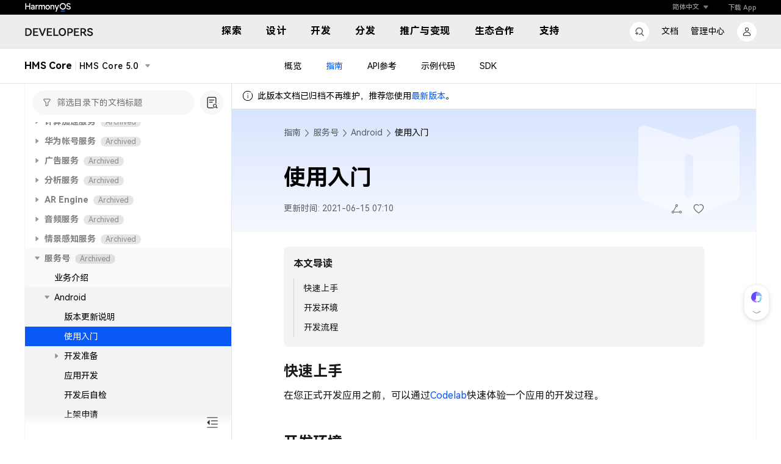

--- FILE ---
content_type: text/css;charset=UTF-8
request_url: https://developer.huawei.com/consumer/cn/doc/assets/css/reset.css?20251229183343
body_size: 905
content:
body,
h1,
h2,
h3,
h4,
h5,
h6,
hr,
p,
blockquote,
dl,
dt,
dd,
ul,
ol,
li,
pre,
form,
fieldset,
legend,
button,
input,
textarea,
th,
td,
img {
  margin: 0;
  padding: 0;
}

h1,
h2,
h3,
h4,
h5,
h6 {
  font-size: 100%;
}

address,
cite,
dfn,
em,
var {
  font-style: normal;
}

code,
kbd,
pre,
samp {
  font-family: 'JetBrains Mono', Consolas, ui-monospace, Menlo, monospace, 'HarmonyOSHans-Regular', PingFangSC-Regular,
    'Microsoft YaHei' !important;
}

ul,
ol {
  list-style: none;
}

ul,
ol,
li,
div,
a,
nav,
section {
  box-sizing: border-box;
  -moz-box-sizing: border-box;
  -webkit-box-sizing: border-box;
}

a {
  text-decoration: none;
  cursor: pointer;
}

sup {
  vertical-align: text-top;
}

sub {
  vertical-align: text-bottom;
}

legend {
  color: #000;
}

fieldset,
img {
  border: 0;
}

button,
input,
select,
textarea {
  font-size: 100%;
}

table {
  border-collapse: collapse;
  border-spacing: 0;
}

body {
  font-size: 14px;
  color: #333;
  letter-spacing: 0;
}

.clearfix:after {
  content: '';
  height: 0;
  line-height: 0;
  display: block;
  visibility: hidden;
  clear: both;
}

.clearfix {
  zoom: 1;
}

.btn2 {
  display: inline-block;
  color: #d20a2c;
  background: #fff;
  line-height: 30px;
  border: 2px solid #ce1d2c;
  border-radius: 28px;
  font-size: 14px;
  text-align: center;
  padding: 6px 25px;
  box-sizing: border-box;
  outline: 0;
  -webkit-user-select: none;
  -moz-user-select: none;
  -ms-user-select: none;
  user-select: none;
}

.btn2:hover,
.btn2:focus {
  color: #d20a2c;
}

.btn2-primary {
  color: #fff !important;
  background: #d20a2c;
  border-color: #d20a2c !important;
}

.btn2-primary:hover,
.btn2-primary:focus {
  background: #d20a2c;
}

.btn2-large {
  width: 208px;
  height: 56px;
  line-height: 56px;
}

.h1 {
  font-size: 40px;
  font-weight: 500;
  line-height: 48px;
}

.h3 {
  font-size: 24px;
  font-weight: 500;
  line-height: 40px;
}

.h4 {
  font-size: 20px;
  font-weight: 500;
  line-height: 32px;
}

.h5 {
  font-size: 16px;
  font-weight: 500;
  line-height: 30px;
}

.container-fluid {
  color: #333;
  opacity: 1;
}

.container-fluid p {
  line-height: 24px;
  margin-bottom: 0;
}

.text-link {
  color: #0ea5f3;
}

.text-gray {
  color: #888888;
}

.text-primary {
  color: #ef696c;
}

.text-bold {
  font-weight: 500;
  color: #151515;
}
.text-center {
  text-align: center;
}

.small {
  font-size: 12px;
}

#submitBtn {
  display: none;
}
em.tagNew {
  font-size: 12px;
  color: #ce0e2d;
  margin-left: 0.1rem;
  font-weight: normal;
  display: inline-block;
  background-color: #ffe7e7;
  border-radius: 9px;
  font-weight: 500;
  line-height: 14px;
  height: 14px;
  padding: 0 8px;
  flex: 0 0 auto;
}
em.tagBeta {
  font-size: 12px;
  color: #81bd3e;
  margin-left: 0.1rem;
  font-weight: normal;
  display: inline-block;
  background-color: rgba(129, 189, 62, 0.1);
  border-radius: 9px;
  font-weight: 500;
  line-height: 14px;
  height: 14px;
  padding: 0 8px;
  flex: 0 0 auto;
}
.develop-ul-box .h1 em {
  height: 24px;
}
@media only screen and (max-width: 1600px) {
  em.tagBeta,
  em.tagNew {
    font-size: 0.24rem;
  }
}


--- FILE ---
content_type: text/css;charset=UTF-8
request_url: https://developer.huawei.com/consumer/cn/devunion/plugins/intelPopUp/style.css?v=
body_size: 688
content:
.intel-pop-up-wrapper {
  position: fixed;
  bottom: 30px;
  left: 48px;
  width: 485px;
  z-index: 100;
  box-sizing: content-box !important;
  border: 1px solid rgba(0, 0, 0, 0.05);
  border-radius: 24px;
  cursor: pointer;
  transition: border 0.5s ease-in-out;
}
.intel-pop-up-wrapper:hover {
  border: 1px solid transparent;
  transition: border 0.5s ease-in-out;
}
.intel-pop-up-wrapper::after {
  position: absolute;
  content: "";
  top: -4px;
  left: -4px;
  bottom: -4px;
  right: -4px;
  z-index: 99;
  background-color: rgba(255, 255, 255, 0);
  border-radius: 26px;
  transition: background-color 0.5s ease-in-out;
}
.intel-pop-up-wrapper.hidden {
  opacity: 0;
  transition: opacity 1s ease-out;
}
.intel-pop-up-wrapper:hover::after {
  background-color: rgba(10, 89, 247, 0.1);
  cursor: pointer;
  transition: background-color 0.5s ease-in-out;
}
.intel-pop-up-inner {
  position: relative;
  padding: 24px;
  z-index: 101;
  border-radius: 23px;
  backdrop-filter: blur(200px);
}
.intel-pop-up-plain-text-orange {
  background: radial-gradient(97.75% 83.15% at 93% 104%, rgba(247, 133, 10, 0.2), rgba(247, 133, 10, 0) 100%), rgba(255, 255, 255, 0.96);
}
.intel-pop-up-plain-text-purple {
  background: radial-gradient(97.75% 83.15% at 83% 104%, rgba(172, 73, 245, 0.2), rgba(172, 73, 245, 0) 100%), rgba(255, 255, 255, 0.96);
}
.intel-pop-up-plain-text-blue {
  background: radial-gradient(97.75% 83.15% at 83% 104%, rgba(10, 89, 247, 0.2), rgba(10, 89, 247, 0) 100%), rgba(255, 255, 255, 0.96);
}
.intel-pop-up-plain-text-green {
  background: radial-gradient(97.75% 83.15% at 83% 104%, rgba(100, 187, 92, 0.2), rgba(100, 187, 92, 0) 100%), rgba(255, 255, 255, 0.96);
}
.intel-pop-up-plain-text-red {
  background: radial-gradient(97.75% 83.15% at 83% 104%, rgba(232, 64, 38, 0.2), rgba(232, 64, 38, 0) 100%), rgba(255, 255, 255, 0.96);
}
.intel-pop-up-close {
  position: absolute;
  right: 10px;
  top: 10px;
  padding: 0;
  border: none;
  background: none;
  cursor: pointer;
}
.intel-pop-up-fir-title {
  height: 28px;
  margin-bottom: 12px;
  line-height: 28px;
  font-size: 20px;
  color: rgba(0, 0, 0, 0.9);
  font-family: "HarmonyOSHans-Regular", "HarmonyOSHans-fallback", "PingFangSC-Regular", "Microsoft YaHei", "Arial", "Helvetica", sans-serif;
  font-weight: 700;
}
.intel-pop-up-fir-title-no-bottom {
  margin-bottom: 0;
}
.intel-pop-up-sec-title {
  margin-bottom: 4px;
  line-height: 24px;
  color: rgba(0, 0, 0, 0.9);
  font-family: "HarmonyOSHans-Regular", "HarmonyOSHans-fallback", "PingFangSC-Regular", "Microsoft YaHei", "Arial", "Helvetica", sans-serif;
  font-size: 16px;
  font-weight: 700;
  letter-spacing: 0px;
}
.intel-pop-up-content {
  line-height: 20px;
  color: rgba(0, 0, 0, 0.6);
  font-family: "HarmonyOSHans-Regular", "HarmonyOSHans-fallback", "PingFangSC-Regular", "Microsoft YaHei", "Arial", "Helvetica", sans-serif;
  font-size: 14px;
  font-weight: 400;
  display: -webkit-box;
  -webkit-box-orient: vertical;
  -webkit-line-clamp: 2;
  overflow: hidden;
}
.intel-pop-up-icon {
  position: absolute;
  right: 47px;
  bottom: 0;
  width: 94px;
}
.intel-pop-up-scale1 {
  width: 70px !important;
  right: 50px;
}



--- FILE ---
content_type: text/javascript;charset=UTF-8
request_url: https://developer.huawei.com/consumer/cn/devunion/plugins/intelPopUp/intelPopUp.js?v=20251229183343
body_size: 6144
content:
!function(e,t){for(var n in t)e[n]=t[n]}(window,function(e){var t={};function n(o){var i;return(t[o]||(i=t[o]={i:o,l:!1,exports:{}},e[o].call(i.exports,i,i.exports,n),i.l=!0,i)).exports}return n.m=e,n.c=t,n.d=function(e,t,o){n.o(e,t)||Object.defineProperty(e,t,{enumerable:!0,get:o})},n.r=function(e){"undefined"!=typeof Symbol&&Symbol.toStringTag&&Object.defineProperty(e,Symbol.toStringTag,{value:"Module"}),Object.defineProperty(e,"__esModule",{value:!0})},n.t=function(e,t){if(1&t&&(e=n(e)),8&t)return e;if(4&t&&"object"==typeof e&&e&&e.__esModule)return e;var o=Object.create(null);if(n.r(o),Object.defineProperty(o,"default",{enumerable:!0,value:e}),2&t&&"string"!=typeof e)for(var i in e)n.d(o,i,function(t){return e[t]}.bind(null,i));return o},n.n=function(e){var t=e&&e.__esModule?function(){return e.default}:function(){return e};return n.d(t,"a",t),t},n.o=function(e,t){return Object.prototype.hasOwnProperty.call(e,t)},n.p="",n(n.s=3)}([function(e,t){e.exports="[data-uri]"},function(e,t){e.exports="[data-uri]"},function(e,t,n){},function(e,t,n){"use strict";function o(e){return(o="function"==typeof Symbol&&"symbol"==typeof Symbol.iterator?function(e){return typeof e}:function(e){return e&&"function"==typeof Symbol&&e.constructor===Symbol&&e!==Symbol.prototype?"symbol":typeof e})(e)}function i(e,t){for(var n=0;n<t.length;n++){var i=t[n];i.enumerable=i.enumerable||!1,i.configurable=!0,"value"in i&&(i.writable=!0),Object.defineProperty(e,function(e){return e=function(e,t){if("object"!=o(e)||!e)return e;var n=e[Symbol.toPrimitive];if(void 0===n)return String(e);if("object"!=o(e=n.call(e,t)))return e;throw new TypeError("@@toPrimitive must return a primitive value.")}(e,"string"),"symbol"==o(e)?e:e+""}(i.key),i)}}n.r(t);var r=function(){return e=function e(){if(!(this instanceof e))throw new TypeError("Cannot call a class as a function")},(t=[{key:"isSafeUrl",value:function(e){return!(!e||!e.match(/^(?:(?:https?|mailto):|[^&:/?#]*(?:[/?#]|$))/gi)&&!e.match(/^data:(?:image\/(?:bmp|gif|jpeg|jpg|png|tiff|webp|svg\+xml)|video\/(?:mpeg|mp4|ogg|webm)|audio\/(?:mp3|oga|ogg|opus));base64,[a-z0-9+\/]+=*$/i))&&e}},{key:"htmlEncode",value:function(e){return(e=(e=(e=(e=(e=(e=(e=(e=(e=(e=(e=(e=e||"").toString()).replace(/\&/g,"&#38;")).replace(/</g,"&#60;")).replace(/>/g,"&#62;")).replace(/\"/g,"&#34;")).replace(/\'/g,"&#39;")).replace(/:/g,"&#58;")).replace(/\[/g,"&#91;")).replace(/\]/g,"&#93;")).replace(/\$/g,"&#36;")).replace(/\(/g,"&#40;")).replace(/\)/g,"&#41;")}},{key:"ajax_method",value:function(e,t,n,o){var i=new XMLHttpRequest;"get"==n?(i.open(n,e),i.send()):(i.open(n,e),i.setRequestHeader("Content-type","application/json; charset=utf-8"),t?(t=JSON.stringify(t),i.send(t)):i.send()),i.onreadystatechange=function(){4==i.readyState&&200==i.status&&o(i.responseText)}}},{key:"loadCommonResources",value:function(e){var t=1<arguments.length&&void 0!==arguments[1]?arguments[1]:[],n=2<arguments.length?arguments[2]:void 0,o=3<arguments.length?arguments[3]:void 0,i=[],r=function(e,t,n,o){var a,l,c,s;t.length?"string"==typeof(a=t.shift())?0<=i.indexOf(a)?r(e,t,n,o):(l=function(){i.push(a),r(e,t,n,o)},2!=(c=a.split(".css")).length||c[1]?(c=document.createElement("script"),document.body.appendChild(c),c.onload=l,c.src=e+"/"+a+".js"+(o?"?v=".concat(o):"")):(c=document.createElement("link"),document.head.appendChild(c),c.rel="stylesheet",c.onload=l,c.type="text/css",c.href=e+"/"+a+(o?"?v=".concat(o):""))):"[object Array]"===Object.prototype.toString.call(a)&&(a.length?(s=0,a.forEach((function(l){var c,u;0<=i.indexOf(l)?++s===a.length&&r(e,t,n,o):(c=function(){s++,i.push(l),s===a.length&&r(e,t,n,o)},2!=(u=l.split(".css")).length||u[1]?(u=document.createElement("script"),document.body.appendChild(u),u.onload=c,u.src=e+"/"+l+".js"+(o?"?v=".concat(o):"")):(u=document.createElement("link"),document.body.appendChild(u),u.rel="stylesheet",u.onload=c,u.href=e+"/"+l+(o?"?v=".concat(o):"")))}))):r(e,[],n,o)):n&&n(window)};r(e,t,n,o)}},{key:"removeUrlSlashes",value:function(e){return"/"===e.substr(-1)?e.substring(0,e.length-1):e}},{key:"getUtcToLocalFormatTime",value:function(e){var t;if(null!=e&&""!==e)return t=-(e=new Date(Date.parse(e.replace(/-/g,"/")))).getTimezoneOffset()/60,(e=new Date(e.getTime()+60*t*60*1e3)).getFullYear()+"-"+this.appendZero(e.getMonth()+1)+"-"+this.appendZero(e.getDate())+" "+this.appendZero(e.getHours())+":"+this.appendZero(e.getMinutes())+":"+this.appendZero(e.getSeconds())}},{key:"appendZero",value:function(e){return 2<=(e+="").length?e:("00"+e).substr((e+"").length)}},{key:"isMobile",value:function(){return/Android|webOS|iPhone|iPod|iPad|BlackBerry/i.test(navigator.userAgent)}},{key:"isAndroid",value:function(){return/Android/i.test(navigator.userAgent)}},{key:"isAllianceApp",value:function(){return/allianceapp/i.test(navigator.userAgent)}},{key:"isNewAllianceApp",value:function(){var e;return!!/allianceapp/i.test(navigator.userAgent)&&120111e3<=(null==(e=navigator.userAgent)?void 0:e.split("AllianceApp")[1])}},{key:"getCookie",value:function(e){e=new RegExp("(^| )"+e+"=([^;]*)(;|$)");return(e=document.cookie.match(e))?decodeURIComponent(e[2]):null}},{key:"getCurrentLang",value:function(){var e=document.querySelector("html").getAttribute("lang")||"zh";return"cn"==e||"zh"==e?"zh":"ru"==e?e:"en"}},{key:"getUUID",value:function(){var e=(new Date).getTime();return window.performance&&"function"==typeof window.performance.now&&(e+=performance.now()),"xxxxxxxx-xxxx-4xxx-yxxx-xxxxxxxxxxxx".replace(/[xy]/g,(function(t){var n=(e+16*Math.random())%16|0;return e=Math.floor(e/16),("x"===t?n:3&n|8).toString(16)}))}}])&&i(e.prototype,t),Object.defineProperty(e,"prototype",{writable:!1}),e;var e,t}();function a(e){return(a="function"==typeof Symbol&&"symbol"==typeof Symbol.iterator?function(e){return typeof e}:function(e){return e&&"function"==typeof Symbol&&e.constructor===Symbol&&e!==Symbol.prototype?"symbol":typeof e})(e)}function l(e,t){for(var n=0;n<t.length;n++){var o=t[n];o.enumerable=o.enumerable||!1,o.configurable=!0,"value"in o&&(o.writable=!0),Object.defineProperty(e,function(e){return e=function(e,t){if("object"!=a(e)||!e)return e;var n=e[Symbol.toPrimitive];if(void 0===n)return String(e);if("object"!=a(e=n.call(e,t)))return e;throw new TypeError("@@toPrimitive must return a primitive value.")}(e,"string"),"symbol"==a(e)?e:e+""}(o.key),o)}}var c,s=function(){return e=function e(){if(!(this instanceof e))throw new TypeError("Cannot call a class as a function")},(t=[{key:"createEle",value:function(e,t){var n=document.createElement(e);return t&&t.split(" ").forEach((function(e){n.classList.add(e)})),n}},{key:"afterAppendDom",value:function(e,t){t.nextSibling?t.parentNode.insertBefore(e,t):t.parentNode.appendChild(e)}}])&&l(e.prototype,t),Object.defineProperty(e,"prototype",{writable:!1}),e;var e,t}(),u=(t=n(0),n.n(t)),d=(t=n(1),n.n(t));const p=["11","1"];class g{constructor(){window.commonObservable||(window.commonObservable={})}subscribe(e,t){window.commonObservable[e]||(window.commonObservable[e]=[]);const n=window.commonObservable[e].push(t);return{unsubscribe:()=>{window.commonObservable[e].splice(n-1,1,null)}}}publish(e,t={}){(window.commonObservable[e]||[]).forEach(e=>{e&&e.call(null,t)})}}(t=c=c||{})[t.loading=0]="loading",t[t.loaded=1]="loaded";const m={clickData:{language:"zh",domain:"official",tagType:"DPRM49991",serviceItem:"1",actionName:"点击"},closeData:{language:"zh",domain:"official",tagType:"DPRM49992",serviceItem:"1",actionName:"关闭"},exposureData:{language:"zh",domain:"official",tagType:"DPRM49993",serviceItem:"1",actionName:"曝光"}},f=[{resourceID:"consumerHome",url:["/consumer/cn/","/consumer/cn"]},{resourceID:"docHome",url:["/consumer/cn/doc/","/consumer/cn/doc"]},{resourceID:"forumHome",url:["/consumer/cn/forum/","/consumer/cn/forum"]},{resourceID:"discoverHome",url:["/consumer/cn/discover/","/consumer/cn/discover"]},{resourceID:"consumerIndex",url:["/consumer/cn/forum/communityHome/","/consumer/cn/forum/communityHome"]},{resourceID:"trainingHome",url:["/consumer/cn/training/","/consumer/cn/training"]},{resourceID:"certificationsHome",url:["/consumer/cn/training/certifications/harmonyos/","/consumer/cn/training/certifications/harmonyos"]},{resourceID:"activityHome",url:["/consumer/cn/activity/","/consumer/cn/activity"]},{resourceID:"downloadHome",url:["/consumer/cn/download/","/consumer/cn/download"]},{resourceID:"topicsHome",url:["/consumer/cn/forum/topics/","/consumer/cn/forum/topics"]},{resourceID:"hddHome",url:["/consumer/cn/activity/hdd/","/consumer/cn/activity/hdd"]},{resourceID:"developHome",url:["/consumer/cn/develop/","/consumer/cn/develop"]}],D=[{resourceID:"slightMoocDetail",url:["/consumer/cn/training/course/slightMooc/"]},{resourceID:"moocDetail",url:["/consumer/cn/training/course/mooc/"]},{resourceID:"liveDetail",url:["/consumer/cn/training/course/live/"]},{resourceID:"videoDetail",url:["/consumer/cn/training/course/video/"]},{resourceID:"trainingResultHome",url:["/consumer/cn/training/result"]},{resourceID:"overviewHome",url:["/consumer/cn/console"]},{resourceID:"docSearchHome",url:["/consumer/cn/doc/search"]},{resourceID:"docDetail",url:["/consumer/cn/doc/"]}];n(2);window.intelPopUpPlugin=new class{constructor(e){this.loadCommonResources=e,this.notLoginUrl="",this.utilService=new r,this.defaultCloseTime=5e3}init(e){window.innerWidth<1200||(this.resourceID=this.getResoureID(e),setTimeout(()=>{this.configData=e,this.loadCommonResources.loadCss(e).then(()=>{this.loadCommonResources.loadAuiSdk(e).then(()=>{var t;if(this.resourceID){let n;localStorage.getItem("marketingDialogId")?n=localStorage.getItem("marketingDialogId"):(n=this.utilService.getUUID(),localStorage.setItem("marketingDialogId",n)),null!=(t=null==(t=window.AUI2)?void 0:t.LOGIN)&&t.isLogin()?p.includes(null==(t=null==(t=window.AUI2)?void 0:t.LOGIN)?void 0:t.getSiteId())&&window.AUI2.OPENGW.createGWService("OpenCommon.Server4User.getMarketingTemplateConfig",{prefix:!0})({req:{positions:[this.resourceID],marketingDialogId:n}}).then(t=>{t&&this.setIntelPopUpData(t,e)}):(this.notLoginUrl=(null==(t=null==(t=null==(t=null==(t=window.AUI2)?void 0:t.ENV)?void 0:t.getEnv().oAuthConfig)?void 0:t.getATUrl)?void 0:t.replace("codeserver",""))+"svc/opencommon/developer/getMarketingTemplateConfig",this.utilService.ajax_method(this.notLoginUrl,{positions:[this.resourceID],marketingDialogId:n},"post",t=>{t&&this.setIntelPopUpData(JSON.parse(t).result,e)}))}})})},1e3))}getResoureID(e){let t,n,o="";if(null!=e&&e.resourceID)return e.resourceID;const i=window.location.pathname;if(!(o=null==(t=f.find(e=>e.url.includes(i)))?void 0:t.resourceID)){const e=window.location.href.replace(/^https?:\/\/[^\/]+/,"");o=null==(n=D.find(t=>e.startsWith(t.url[0])))?void 0:n.resourceID}return o}setIntelPopUpData(e,t){var n;0<(null==(n=null==(n=null==(n=null==(n=null==e?void 0:e.data)?void 0:n[this.resourceID])?void 0:n.resources)?void 0:n.resourceRecords)?void 0:n.length)&&(this.intelPopUpData=this.formateIntelPopUpData(e.data[this.resourceID].resources.resourceRecords)),this.intelPopUpData&&Object.keys(this.intelPopUpData).length&&this.lodaData(this.intelPopUpData)}formateIntelPopUpData(e){if((e=e.filter(e=>0<e.contents.length)).sort((e,t)=>t.resourcePriority-e.resourcePriority),0<e.length&&0<e[0].contents.length)return e[0].contents.sort((e,t)=>t.weight-e.weight),JSON.parse(e[0].contents[0].resourceContent)}sendClickData(e){var t,n=document.title,o={};let i;null!=(t=null==(t=this.intelPopUpData)?void 0:t.biData)&&t[e+"Data"]&&Object.keys(null==(t=this.intelPopUpData.biData)?void 0:t[e+"Data"]).length?i=this.intelPopUpData.biData[e+"Data"]:null!=(t=null==(t=this.configData)?void 0:t.cvar)&&t[e+"Data"]&&Object.keys(null==(t=this.configData.cvar)?void 0:t[e+"Data"]).length&&(i=this.configData.cvar[e+"Data"]),o.language=(null==i?void 0:i.language)||m[e+"Data"].language,o.domain=(null==i?void 0:i.domain)||m[e+"Data"].domain,o.tagType=(null==i?void 0:i.tagType)||m[e+"Data"].tagType,o.serviceItem=(null==i?void 0:i.serviceItem)||m[e+"Data"].serviceItem,o.isLogin=window.AUI2&&window.AUI2.LOGIN.isLogin(),o.actionName=(null==i?void 0:i.actionName)||n+"_"+m[e+"Data"].actionName,n&&null!=(t=this.configData.reportFun)&&t.call(this,o,n)}lodaData(e){var t=new s;const n=t.createEle("div","intel-pop-up-wrapper");var o,i=t.createEle("div","intel-pop-up-inner");e.templateID&&i.classList.add("intel-pop-up-"+e.templateID);let r=0;null!=(o=e.titleConf)&&o.firstTitle&&(r++,(o=t.createEle("div","intel-pop-up-fir-title")).innerText=e.titleConf.firstTitle.substring(0,18),e.titleConf.secondTitle||e.contentConf.content||o.classList.add("intel-pop-up-fir-title-no-bottom"),i.appendChild(o)),null!=(o=e.titleConf)&&o.secondTitle&&(r++,(o=t.createEle("div","intel-pop-up-sec-title")).innerText=e.titleConf.secondTitle.substring(0,24),i.appendChild(o)),null!=(o=e.contentConf)&&o.content&&(r++,(o=t.createEle("div","intel-pop-up-content")).innerText=null==(a=e.contentConf)?void 0:a.content,i.appendChild(o));var a=t.createEle("img","intel-pop-up-close");this.utilService.isSafeUrl(u.a)&&a.setAttribute("src",u.a),a.addEventListener("click",e=>{e.stopPropagation(),document.body.removeChild(n),this.sendClickData("close")});const l=this;a.addEventListener("mouseenter",(function(e){l.utilService.isSafeUrl(d.a)&&(this.src=d.a)})),a.addEventListener("mouseleave",(function(e){l.utilService.isSafeUrl(u.a)&&(this.src=u.a)})),i.appendChild(a),null!=(o=e.contentConf)&&o.bgIconUrl&&(a=t.createEle("img","intel-pop-up-icon"),this.utilService.isSafeUrl(null==(o=e.contentConf)?void 0:o.bgIconUrl)&&a.setAttribute("src",null==(t=e.contentConf)?void 0:t.bgIconUrl),i.appendChild(a),a.classList.add("intel-pop-up-scale"+r)),null!=(o=e.footConf)&&o.confirmLink&&n.addEventListener("click",()=>{this.sendClickData("click"),setTimeout(()=>{this.utilService.isSafeUrl(e.footConf.confirmLink)&&(e.footConf.urlTarget&&"_blank"===e.footConf.urlTarget?window.open(e.footConf.confirmLink):window.open(e.footConf.confirmLink,"_self"))},500)}),n.appendChild(i),document.body.appendChild(n),this.sendClickData("exposure"),setTimeout(()=>{n.classList.add("hidden")},Number(this.intelPopUpData.closeTime)||this.defaultCloseTime)}}(new class{constructor(){this.observable=new g,window.loadedScripts||(window.loadedScripts=[])}loadScript(...e){let[t,n=[],o,i=""]=e;if(n.length){const e=n.shift();if("string"==typeof e){const r=t+"/"+e;0<=window.loadedScripts.indexOf(e)?this.loadScript(t,n,o,i):0<window.loadedScripts.filter(e=>{if(e.path===r)return!0}).length?this.loadResources(r).then(e=>{e&&this.loadScript(t,n,o,i)}):this.documentAppendHeaderResources(e,()=>{this.observable.publish("loadResources",{data:r}),window.loadedScripts=window.loadedScripts.map(e=>(e.path===r&&(e.status=c.loaded),e)),this.loadScript(t,n,o,i)},t,i)}else if("[object Array]"===Object.prototype.toString.call(e))if(e.length){let r=0;e.forEach(a=>{const l=t+"/"+e;0<=window.loadedScripts.indexOf(a)?++r===e.length&&this.loadScript(t,n,o,i):0<window.loadedScripts.filter(e=>{if(e.path===l)return!0}).length?this.loadResources(l).then(e=>{e&&this.loadScript(t,n,o,i)}):this.documentAppendHeaderResources(a,()=>{r++,window.loadedScripts=window.loadedScripts.map(e=>(e.path===l&&(e.status=c.loaded),e)),this.observable.publish("loadResources",{data:l}),r===e.length&&this.loadScript(t,n,o,i)},t,i)})}else this.loadScript(t,[],o,i)}else o&&o(window)}loadAuiSdk(e){return new Promise((t,n)=>{window.AUI2?t(!0):this.loadScript((null!=e&&e.domain?e.domain:location.protocol+"//"+location.host)+"/aui2",["aui2-login-v2"],()=>{t(!0)},null==e?void 0:e.jshash)})}loadCss(e){return new Promise((t,n)=>{this.loadScript((null!=e&&e.domain?e.domain:location.protocol+"//"+location.host)+"/consumer/cn/devunion/plugins/intelPopUp",["style.css"],()=>{t(!0)},null==e?void 0:e.jshash)})}documentAppendHeaderResources(e,t,n,o){var i;e.match(/.css$/gi)?(i=document.createElement("link"),document.head.appendChild(i),i.rel="stylesheet",i.onload=t,i.type="text/css",i.href=n+"/"+e+"?v="+o):(i=document.createElement("script"),document.body.appendChild(i),i.onload=t,i.src=n+"/"+e+".js?v="+o),window.loadedScripts.push({path:n+"/"+e,status:c.loading})}loadResources(e){return new Promise((t,n)=>{if(0<window.loadedScripts.filter(t=>{if(t.path===e&&t.status===c.loaded)return!0}).length)t(!0);else{const n=this.observable.subscribe("loadResources",o=>{o.data===e&&(n.unsubscribe(),t(!0))})}})}})}]).default);